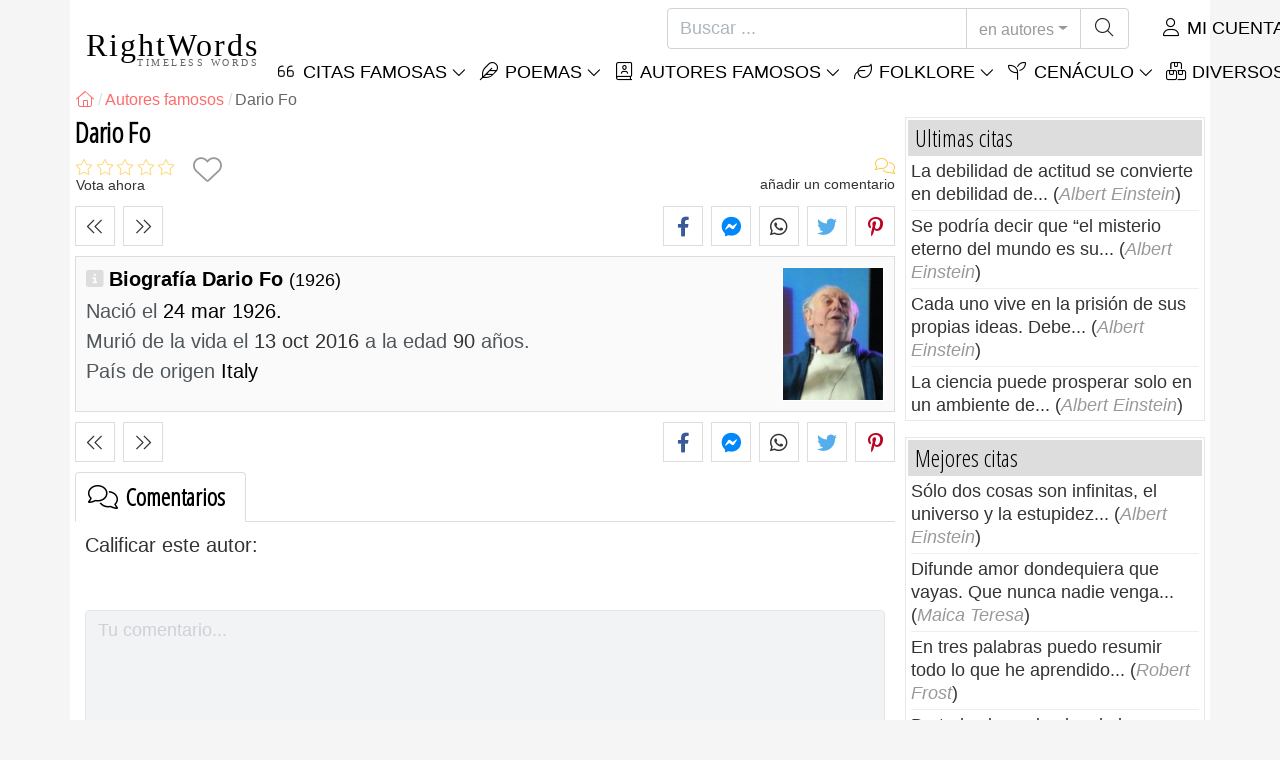

--- FILE ---
content_type: text/html; charset=utf-8
request_url: https://es.rightwords.eu/autores/biografia/dario-fo
body_size: 8587
content:
<!DOCTYPE html><html lang="es"><head><meta charset="utf-8"><meta http-equiv="X-UA-Compatible" content="IE=edge"><meta name="viewport" content="width=device-width, initial-scale=1"><title>Dario Fo - RightWords</title><meta name="description" content="Biografía Dario Fo: nació el 24 mar 1926, murió de la vida el 13 oct 2016 a la edad 90 años. (Italy)"><meta property="fb:app_id" content="751127838608760"><meta property="og:title" content="Dario Fo"><meta property="og:description" content="Biografía Dario Fo: nació el 24 mar 1926, murió de la vida el 13 oct 2016 a la edad 90 años. (Italy)"><meta property="og:type" content="website"><meta property="og:url" content="https://es.rightwords.eu/autores/biografia/dario-fo"><meta property="og:image" content="https://es.rightwords.eu/imgupl/author/dario-fo--3634.jpg"><meta property="og:locale" content="es_ES"><meta name="language" content="es"><meta name="robots" content="index,follow, max-snippet:-1, max-image-preview:large, max-video-preview:-1"><meta name="category" content="arte, literatura"><link rel="canonical" href="https://es.rightwords.eu/autores/biografia/dario-fo"><meta name="msapplication-tap-highlight" content="no"><meta name="mobile-web-app-capable" content="yes"><meta name="application-name" content="RightWords"><meta name="msapplication-TileImage" content="/assets/img/shortcut-icon/icon-192x192.png"><meta name="msapplication-TileColor" content="#FFF"><meta name="theme-color" content="#FFF"><link rel="shortcut icon" type="image/x-icon" href="/favicon.ico"><link rel="manifest" href="/data/manifest/manifest-es.json"><link rel="stylesheet" href="/assets/vendors/font-awesome/subset-6.4.0/css/all.1760291870.css"><link rel="preconnect" href="https://fonts.googleapis.com"><link rel="preconnect" href="https://fonts.gstatic.com" crossorigin><link rel="preload" as="style" href="https://fonts.googleapis.com/css?family=Open+Sans+Condensed:300&display=swap&subset=latin-ext"><link rel="stylesheet" href="https://fonts.googleapis.com/css?family=Open+Sans+Condensed:300&display=swap&subset=latin-ext"><link href="/assets/dist/css/site/author-details.1760291870.css" rel="stylesheet"><link rel="preload" fetchpriority="high" as="image" href="/imgupl/author/dario-fo--sm-3634.jpg" type="image/jpeg">
<script type="application/ld+json">
{ 
	"@context": "https://schema.org", 
	"@graph": [ 
		{ 
			"@type": "WebSite", 
			"@id": "https://es.rightwords.eu/#website", 
			"url": "https://es.rightwords.eu/", 
			"name": "RightWords", 
			"description": "Las palabras correctas de todos los tiempos, de todo el mundo, de autores famosos o del folclore: citas famosas, m\u00e1ximas, pensamientos, aforismos, poemas, proverbios, refranes, adivinanzas, tradiciones, supersticiones, hechizos, conjuros, baladas.", 
			"publisher": { 
				"@id": "https://es.rightwords.eu/#organization" 
			}, 
			"potentialAction": [ 
				{ 
					"@type": "SearchAction", 
					"target": { 
						"@type": "EntryPoint", 
						"urlTemplate": "https://es.rightwords.eu/autores/buscar?q={q}" 
					}, 
					"query-input": { 
						"@type": "PropertyValueSpecification", 
						"valueRequired": true, 
						"valueName": "q" 
					} 
				} 
			], 
			"inLanguage": "es" 
		}, 
		{ 
			"@type": "Organization", 
			"@id": "https://es.rightwords.eu/#organization", 
			"name": "RightWords", 
			"url": "https://es.rightwords.eu/", 
			"logo": { 
				"@type": "ImageObject", 
				"inLanguage": "es", 
				"@id": "https://es.rightwords.eu/#/schema/logo/image/", 
				"url": "https://es.rightwords.eu/assets/img/logo/rightwords-logo-rounded-256.png", 
				"contentUrl": "https://es.rightwords.eu/assets/img/logo/rightwords-logo-rounded-256.png", 
				"width": 256, 
				"height": 256, 
				"caption": "RightWords" 
			}, 
			"image": { 
				"@id": "https://es.rightwords.eu/#/schema/logo/image/" 
			}, 
			"brand": "RightWords", 
			"publishingPrinciples": "https://es.rightwords.eu/privacy" 
		}, 
		{ 
			"@type": "WebPage", 
			"@id": "https://es.rightwords.eu/autores/biografia/dario-fo#webpage", 
			"url": "https://es.rightwords.eu/autores/biografia/dario-fo", 
			"name": "Dario Fo", 
			"mainEntity": { 
				"@id": "https://es.rightwords.eu/autores/biografia/dario-fo#author" 
			}, 
			"headline": "Dario Fo", 
			"description": "Biograf\u00eda Dario Fo: naci\u00f3 el 24 mar 1926, muri\u00f3 de la vida el 13 oct 2016 a la edad 90 a\u00f1os. (Italy)", 
			"publisher": { 
				"@id": "https://es.rightwords.eu/#organization" 
			}, 
			"inLanguage": "es", 
			"isPartOf": { 
				"@id": "https://es.rightwords.eu/#website" 
			}, 
			"about": { 
				"@id": "https://es.rightwords.eu/autores/biografia/dario-fo#author" 
			}, 
			"primaryImageOfPage": { 
				"@id": "https://es.rightwords.eu/#primaryimage" 
			}, 
			"image": { 
				"@type": "ImageObject", 
				"@id": "https://es.rightwords.eu/#primaryimage" 
			}, 
			"breadcrumb": { 
				"@id": "https://es.rightwords.eu/autores/biografia/dario-fo#breadcrumb" 
			} 
		}, 
		{ 
			"@type": "ImageObject", 
			"inLanguage": "es", 
			"@id": "https://es.rightwords.eu/#primaryimage", 
			"url": "https://es.rightwords.eu/imgupl/author/dario-fo--3634.jpg", 
			"contentUrl": "https://es.rightwords.eu/imgupl/author/dario-fo--3634.jpg", 
			"caption": "Dario Fo" 
		},  
		{ 
			"@type": "BreadcrumbList", 
			"@id": "https://es.rightwords.eu/autores/biografia/dario-fo#breadcrumb", 
			"itemListElement": [
				{ 
					"@type": "ListItem",
					"position": 1,
					"name": "Home - RightWords",
					"item": "https://es.rightwords.eu/"
				},
				{ 
					"@type": "ListItem",
					"position": 2,
					"name": "Autores famosos",
					"item": "https://es.rightwords.eu/autores"
				},
				{ 
					"@type": "ListItem",
					"position": 3,
					"name": "Dario Fo"
				}
			]
		}
	] 
} 
</script>
<script type="application/ld+json">{
	"@context": "https://schema.org", 
	"@type": "Person", 
	"@id": "https://es.rightwords.eu/autores/biografia/dario-fo#author", 
	"mainEntityOfPage": { 
		"@type": "WebPage", 
		"@id":"https://es.rightwords.eu/autores/biografia/dario-fo" 
	}, 
	"isPartOf": { 
		"@id": "https://es.rightwords.eu/#website" 
	}, 
	"url": "https://es.rightwords.eu/autores/biografia/dario-fo", 
	"inLanguage": "es", 
	"datePublished": "2009-03-23T00:00:00+02:00", 
	"dateModified": "2017-11-30T17:38:16+02:00", 
	"name": "Dario Fo", 
	"givenName": "Dario", 
	"familyName": "Fo", 
	"image": "https://es.rightwords.eu/imgupl/author/dario-fo--3634.jpg", 
	"birthDate": "1926-03-24", 
	"deathDate": "2016-10-13", 
"nationality": {"@type": "Country","name": "Italy"}, 
	"description": "Biograf\u00eda Dario Fo: naci\u00f3 el 24 mar 1926, muri\u00f3 de la vida el 13 oct 2016 a la edad 90 a\u00f1os. (Italy)", 
	"keywords": ["dario fo"]
}</script>
</head><body><header id="header-menu" class="fixed-top"><nav class="container navbar navbar-light navbar-expand-xl"><a class="navbar-brand" href="/"><span class="nb-rw">RightWords</span><span class="nb-tw text-uppercase">Timeless Words</span></a><a class="navbar-toggler" href="/auth" title="Mi cuenta"><i class="fal fa-user fa-fw" aria-hidden="true"></i></a><button class="navbar-toggler" type="button" data-toggle="collapse" data-target="#navbar-search" aria-controls="navbar-search" aria-expanded="false" aria-label="Toggle search"><i class="fal fa-magnifying-glass fa-fw"></i></button><button class="navbar-toggler mr-0 pr-0 collapsed" type="button" data-toggle="collapse" data-target="#navbar-menu" aria-controls="navbar-menu" aria-expanded="false" aria-label="Toggle navigation"><span class="icon-bar top-bar"></span><span class="icon-bar middle-bar"></span><span class="icon-bar bottom-bar"></span></button><div class="wrapper-navbar-nav"><div class="d-xl-inline-flex flex-xl-nowrap"><div class="collapse navbar-collapse" id="navbar-search"><form action="/autores/buscar" data-lang_iso="es" role="search"><div class="input-group"><input id="nb-text-search" name="q" type="text" placeholder="Buscar ..." class="form-control" aria-label="Buscar"><div class="input-group-append"><button type="button" class="btn dropdown-toggle" data-toggle="dropdown" aria-haspopup="true" aria-expanded="false">en autores</button><ul class="dropdown-menu dropdown-menu-right"><li class="dropdown-item" data-action="/citas/buscar">en citas</li><li class="dropdown-item" data-action="/folklore/buscar">en folklore</li><li class="dropdown-item active" data-action="/autores/buscar">en autores</li><li class="dropdown-item" data-action="/cenaculo/buscar">en Cenáculo</li><li class="dropdown-item" data-action="/diccionario/buscar">en diccionario</li><li class="dropdown-item" data-action="/articulos/buscar">en artículos</li><li class="dropdown-item" data-action="/poemas/buscar">en poemas</li></ul><button class="btn" type="submit" aria-label="Buscar"><i class="fal fa-magnifying-glass fa-fw"></i></button></div></div></form></div><div class="collapse navbar-collapse" id="navbar-member"><ul class="navbar-nav"><li class="nav-item dropdown"><a class="nav-link dropdown-toggle text-uppercase" href="/auth" id="dropdown-myaccount" data-toggle="dropdown" aria-haspopup="true" aria-expanded="false"><i class="fal fa-user fa-fw"></i> Mi cuenta</a><div class="dropdown-menu dropdown-menu-right" aria-labelledby="dropdown-myaccount"><a class="dropdown-item" href="/auth#login"><i class="fal fa-right-to-bracket fa-fw"></i> Iniciar sesión</a><a class="dropdown-item" href="/auth#register"><i class="fal fa-user fa-fw"></i> Registro</a><a class="dropdown-item" href="/auth#forgotten-password"><i class="fal fa-key fa-fw"></i> Contraseña olvidada</a></div></li></ul></div></div><div class="collapse navbar-collapse justify-content-end" id="navbar-menu"><ul class="navbar-nav"><li class="nav-item dropdown"><a class="nav-link dropdown-toggle text-uppercase" href="/citas" id="dropdown-quotes" data-toggle="dropdown" aria-haspopup="true" aria-expanded="false"><i class="fal fa-quote-left fa-fw"></i> Citas Famosas</a><div class="dropdown-menu" aria-labelledby="dropdown-quotes"><a class="dropdown-item" href="/citas/las-citas-del-dia"><i class="fal fa-angle-right fa-fw"></i> Las citas del dia</a><a class="dropdown-item" href="/citas/las-mejores-citas-famosas"><i class="fal fa-angle-right fa-fw"></i> Mejores citas</a><a class="dropdown-item" href="/citas/citas-mas-comentadas"><i class="fal fa-angle-right fa-fw"></i> Citas más comentadas</a><a class="dropdown-item" href="/citas/citas-mas-favoritas"><i class="fal fa-angle-right fa-fw"></i> Citas más favoritas</a><a class="dropdown-item" href="/citas/citas-mas-votadas"><i class="fal fa-angle-right fa-fw"></i> Citas más votadas</a><a class="dropdown-item" href="/citas/ultimas-citas"><i class="fal fa-angle-right fa-fw"></i> Ultimas citas</a><a class="dropdown-item" href="/citas/citas-al-azar"><i class="fal fa-angle-right fa-fw"></i> Citas al azar</a><div class="dropdown-divider"></div><a class="dropdown-item" href="/citas/temas"><i class="fal fa-angle-right fa-fw"></i> Citas famosas sobre temas</a><a class="dropdown-item" href="/citas/autores"><i class="fal fa-angle-right fa-fw"></i> Citas famosas de los autores</a><a class="dropdown-item" href="/definiciones"><i class="fal fa-angle-right fa-fw"></i> Cotizar definiciones</a><div class="dropdown-divider"></div><a class="dropdown-item" href="/mi-cuenta/contribucion/citas/form"><i class="fal fa-plus fa-fw"></i> Proponer una cita</a></div></li><li class="nav-item dropdown"><a class="nav-link dropdown-toggle text-uppercase" href="/poemas" id="dropdown-writings" data-toggle="dropdown" aria-haspopup="true" aria-expanded="false"><i class="fal fa-feather fa-fw"></i> Poemas</a><div class="dropdown-menu" aria-labelledby="dropdown-writings"><a class="dropdown-item" href="/mi-cuenta/contribucion/escritos/form"><i class="fal fa-plus fa-fw"></i> Proponer una escritura</a></div></li><li class="nav-item dropdown"><a class="nav-link dropdown-toggle text-uppercase" href="/autores/galeria-de-fotos" id="dropdown-authors" data-toggle="dropdown" aria-haspopup="true" aria-expanded="false"><i class="fal fa-book-user fa-fw"></i> Autores famosos</a><div class="dropdown-menu" aria-labelledby="dropdown-authors"><a class="dropdown-item" href="/autores"><i class="fal fa-angle-right fa-fw"></i> Índice de autores</a><a class="dropdown-item" href="/autores/galeria-de-fotos"><i class="fal fa-angle-right fa-fw"></i> Galería de autores</a><a class="dropdown-item" href="/autores/los-mejores-autores"><i class="fal fa-angle-right fa-fw"></i> Mejores autores famosos</a><a class="dropdown-item" href="/autores/los-ultimos-autores"><i class="fal fa-angle-right fa-fw"></i> Últimos autores</a></div></li><li class="nav-item dropdown"><a class="nav-link dropdown-toggle text-uppercase" href="/folklore" id="dropdown-folklore" data-toggle="dropdown" aria-haspopup="true" aria-expanded="false"><i class="fal fa-leaf fa-fw"></i> Folklore</a><div class="dropdown-menu" aria-labelledby="dropdown-folklore"><a class="dropdown-item" href="/folklore/proverbios-y-refranes" title="Proverbios y refranes"><i class="fal fa-angle-right fa-fw" aria-hidden="true"></i> Proverbios y refranes</a><div class="dropdown-divider"></div><a class="dropdown-item" href="/mi-cuenta/contribucion/folklore/form"><i class="fal fa-plus fa-fw"></i> Proponer folklore</a></div></li><li class="nav-item dropdown"><a class="nav-link dropdown-toggle text-uppercase" href="/cenaculo" id="dropdown-cenacle" data-toggle="dropdown" aria-haspopup="true" aria-expanded="false"><i class="fal fa-seedling fa-fw"></i> Cenáculo</a><div class="dropdown-menu" aria-labelledby="dropdown-cenacle"><a class="dropdown-item" href="/cenaculo/cenaculo-superior"><i class="fal fa-angle-right fa-fw"></i> Cenáculo superior</a><a class="dropdown-item" href="/cenaculo/ultimo-cenaculo"><i class="fal fa-angle-right fa-fw"></i> Último cenáculo</a><div class="dropdown-divider"></div><a class="dropdown-item" href="/cenaculo/categoria/prosa"><i class="fal fa-angle-right fa-fw"></i> Prosa</a><a class="dropdown-item" href="/cenaculo/categoria/poesia"><i class="fal fa-angle-right fa-fw"></i> Poesía</a><a class="dropdown-item" href="/cenaculo/categoria/drama"><i class="fal fa-angle-right fa-fw"></i> Drama</a><a class="dropdown-item" href="/cenaculo/categoria/varios"><i class="fal fa-angle-right fa-fw"></i> Varios</a><div class="dropdown-divider"></div><a class="dropdown-item" href="/cenaculo/miembros"><i class="fal fa-angle-right fa-fw"></i> Miembros del cenáculo</a><div class="dropdown-divider"></div><a class="dropdown-item" href="/mi-cuenta/contribucion/cenaculo/form"><i class="fal fa-plus fa-fw"></i> Puesto en cenacle</a></div></li><li class="nav-item dropdown"><a class="nav-link dropdown-toggle text-uppercase" href="#" id="dropdown-divers" data-toggle="dropdown" aria-haspopup="true" aria-expanded="false"><i class="fal fa-boxes-stacked fa-fw"></i> Diversos</a><div class="dropdown-menu dropdown-menu-right" aria-labelledby="dropdown-divers"><a class="dropdown-item" href="/eventos-del-dia"><i class="fal fa-calendar-days fa-fw"></i> Eventos del día</a><a class="dropdown-item" href="/diccionario"><i class="fal fa-book fa-fw"></i> Términos del diccionario</a><a class="dropdown-item" href="/articulos"><i class="fal fa-file fa-fw"></i> Artículos</a><a class="dropdown-item" href="/contact"><i class="fal fa-file-signature fa-fw"></i> Contacto</a></div></li></ul></div></div></nav></header><div id="page" class="container"><nav class="breadcrumb-scroll" aria-label="breadcrumb"><ol class="breadcrumb flex-row" itemscope itemtype="http://schema.org/BreadcrumbList"><li class="breadcrumb-item" itemprop="itemListElement" itemscope itemtype="http://schema.org/ListItem"><a href="/" itemprop="item" itemtype="http://schema.org/Thing" title="RightWords" aria-label="RightWords"><span itemprop="name" class="fal fa-house fa-fw" aria-hidden="true"><i hidden>Casa</i></span><meta itemprop="position" content="1"></a></li><li class="breadcrumb-item" itemprop="itemListElement" itemscope itemtype="http://schema.org/ListItem"><a href="/autores" itemtype="http://schema.org/Thing" itemprop="item"><span itemprop="name">Autores famosos</span></a><meta itemprop="position" content="2"></li><li class="breadcrumb-item active" aria-current="page">Dario Fo</li></ol></nav><main id="page-main" class="author-details"><h1 class="title animated fadeInDown">Dario Fo</h1><section class="d-flex justify-content-between stats-top" aria-label="Votos/Comentarios/Favoritos"><div class="vc-top-stars scroll-link" data-id="vote-comments" aria-label="Vota ahora" title="Vota ahora"><i class="note-fa n0" aria-hidden="true"></i><small>Vota ahora</small></div><button type="button" class="btn btn-fav" aria-hidden="true" title="Agregar a favoritos" aria-label="Agregar a favoritos" data-table="author" data-id="3634"></button><div class="vc-top-comments scroll-link text-right" data-id="vote-comments" aria-label="ver comentarios / añadir un comentario" title="ver comentarios / añadir un comentario"><i class="fal fa-comments fa-fw" aria-hidden="true"></i><small><span class="comments-nb"></span> añadir un comentario</small></div></section><aside class="useful-box ub-full"><div class="nav-items-details nid-btns nid-left-sep"><a class="nav-prev" href="/autores/biografia/john-thomas-flynn" title="El autor anterior John Thomas Flynn" data-anchor=""></a><a class="nav-next" href="/autores/biografia/serban-foarta" title="El siguiente autor Serban Foarta" data-anchor=""></a></div><div class="social-share-custom ssc-color ssc-bd-grey text-center" aria-label="Share"><span class="ssc-btn sscb-facebook"><i class="fab fa-facebook-f fa-fw" aria-hidden="true"></i></span><span class="ssc-btn sscb-fbmessenger" title="Facebook Messenger"><i class="fab fa-facebook-messenger fa-fw" aria-hidden="true"></i></span><span class="ssc-btn sscb-whatsapp" title="WhatsApp"><i class="fab fa-whatsapp fa-fw"></i></span><span class="ssc-btn sscb-twitter"><i class="fab fa-twitter fa-fw" aria-hidden="true"></i></span><span class="ssc-btn sscb-pinterest" data-pin-do="buttonPin" data-pin-custom="true"><i class="fab fa-pinterest-p fa-fw" aria-hidden="true"></i></span></div></aside><div class="box-heading ad-data clearfix"><div class="ad-summary"><img fetchpriority="high" class="ads-photo" src="/imgupl/author/dario-fo--sm-3634.jpg" width="102" height="132" alt="Dario Fo"><h2>Biografía Dario Fo <em>(1926)</em></h2><div><span>Nació el</span> 24 mar 1926.<br><span>Murió de la vida el  <i>13 oct 2016</i> a la edad  <i>90</i> años.</span></div><div><span>País de origen</span> Italy</div></div></div><aside class="useful-box ub-full"><div class="nav-items-details nid-btns nid-left-sep"><a class="nav-prev" href="/autores/biografia/john-thomas-flynn" title="El autor anterior John Thomas Flynn" data-anchor=""></a><a class="nav-next" href="/autores/biografia/serban-foarta" title="El siguiente autor Serban Foarta" data-anchor=""></a></div><div class="social-share-custom ssc-color ssc-bd-grey text-center" aria-label="Share"><span class="ssc-btn sscb-facebook"><i class="fab fa-facebook-f fa-fw" aria-hidden="true"></i></span><span class="ssc-btn sscb-fbmessenger" title="Facebook Messenger"><i class="fab fa-facebook-messenger fa-fw" aria-hidden="true"></i></span><span class="ssc-btn sscb-whatsapp" title="WhatsApp"><i class="fab fa-whatsapp fa-fw"></i></span><span class="ssc-btn sscb-twitter"><i class="fab fa-twitter fa-fw" aria-hidden="true"></i></span><span class="ssc-btn sscb-pinterest" data-pin-do="buttonPin" data-pin-custom="true"><i class="fab fa-pinterest-p fa-fw" aria-hidden="true"></i></span></div></aside><section id="vote-comments" class="vote-comments box-section" data-table-name="author" data-table-id="3634" data-table-member-id="1" data-table-member-username="" data-table-member-initial="" data-table-member-photo="" aria-label="Rating / Comentarios"><h2 class="vc-title bs-header" data-count=""><i class="fal fa-comments fa-fw" aria-hidden="true"></i> Comentarios</h2><div class="vc-form bs-content border-bottom-0" data-table="author" data-id="3634" data-rate-hint1="regular" data-rate-hint2="medio" data-rate-hint3="bueno" data-rate-hint4="muy bueno" data-rate-hint5="excelente"><div class="vcf-title">Calificar este autor:</div><div class="vcf-stars"><input class="vcfs-input" type="hidden" data-filled="fas fa-star fa-2x" data-empty="fal fa-star fa-2x"></div><div class="vcf-content disabled "><textarea rows="4" cols="40" placeholder="Tu comentario..." disabled class="form-control" aria-label="Comentario"></textarea><input type="text" name="firstname" value="" maxlength="20" placeholder="Tu nombre..." disabled="disabled" class="form-control vcfc-firstname mb-1" aria-label="Tu nombre"><div class="vcf-captcha"><label>Código de seguridad:</label><img loading="lazy" src="/captcha/captcha.php?1766990946" width="78" height="30" alt="Generar otro código seguro" title="Generar otro código seguro" class="captcha captcha-math">= &nbsp; <input type="text" name="captcha" maxlength="4" value="" title="Código de seguridad" class="form-control form-control-sm input-captcha-math"></div><div class="text-right mt-2"><button type="button" disabled class="btn-post-comment btn btn-sm btn-primary pl-3">Enviar <i class="fas fa-angle-right fa-fw"></i></button></div></div></div><div id="vc-list" data-total="0" data-count="0" data-nb_rows_per_page="10" data-page="1" data-nb_pages="0"></div></section></main><div id="page-right"><div class="box1"><div class="b1-title">Ultimas citas</div><div class="b1-content b1c-list1"><div class="item"><a href="/citas/la-debilidad-de-actitud-se-convierte-en-debilidad-de--278320">La debilidad de actitud se convierte en debilidad de...</a> (<em>Albert Einstein</em>)</div><div class="item"><a href="/citas/se-podria-decir-que-el-misterio-eterno-del-mundo-es-su--278313">Se podría decir que “el misterio eterno del mundo es su...</a> (<em>Albert Einstein</em>)</div><div class="item"><a href="/citas/cada-uno-vive-en-la-prision-de-sus-propias-ideas-debe--278302">Cada uno vive en la prisión de sus propias ideas. Debe...</a> (<em>Albert Einstein</em>)</div><div class="item"><a href="/citas/la-ciencia-puede-prosperar-solo-en-un-ambiente-de--278288">La ciencia puede prosperar solo en un ambiente de...</a> (<em>Albert Einstein</em>)</div></div></div><div class="box1"><div class="b1-title">Mejores citas</div><div class="b1-content b1c-list1"><div class="item"><a href="/citas/solo-dos-cosas-son-infinitas-el-universo-y-la-estupidez--276034">Sólo dos cosas son infinitas, el universo y la estupidez...</a> (<em>Albert Einstein</em>)</div><div class="item"><a href="/citas/difunde-amor-dondequiera-que-vayas-que-nunca-nadie-venga--276201">Difunde amor dondequiera que vayas. Que nunca nadie venga...</a> (<em>Maica Teresa</em>)</div><div class="item"><a href="/citas/en-tres-palabras-puedo-resumir-todo-lo-que-he-aprendido--276336">En tres palabras puedo resumir todo lo que he aprendido...</a> (<em>Robert Frost</em>)</div><div class="item"><a href="/citas/de-todos-los-animales-de-la-creacion-el-hombre-es-el--276541">De todos los animales de la creación el hombre es el...</a> (<em>John Steinbeck</em>)</div></div></div><div class="box1"><div class="b1-title">Citas al azar</div><div class="b1-content b1c-list1"><div class="item"><a href="/citas/hay-que-intentar-lo-imposible-para-lograr-lo-posible--276112">Hay que intentar lo imposible para lograr lo posible.</a> (<em>Hermann Hesse</em>)</div><div class="item"><a href="/citas/el-imperio-de-la-sombra-fluye-al-lado-de-la-vida-el--277469">El imperio de la sombra fluye al lado de la vida, el...</a> (<em>Dumitru Găleşanu</em>)</div><div class="item"><a href="/citas/solo-puede-ser-feliz-siempre-el-que-sepa-ser-feliz-con-todo--276544">Sólo puede ser feliz siempre el que sepa ser feliz con todo</a> (<em>Confucius</em>)</div><div class="item"><a href="/citas/la-medida-del-amor-es-amar-sin-medida--276508">La medida del amor es amar sin medida</a> (<em>Augustin de Hipona</em>)</div></div></div><div class="box1"><div class="b1-title">Autores</div><div class="b1-content b1c-author-photo-list"><a href="/autores/biografia/wislawa-szymborska" title="Wislawa Szymborska"><img loading="lazy" src="/imgupl/author/wislawa-szymborska--xs-3816.jpg" width="50" height="50" alt="Wislawa Szymborska"></a><a href="/autores/biografia/william-falconer" title="William Falconer"><img loading="lazy" src="/imgupl/author/william-falconer--xs-437.jpg" width="50" height="50" alt="William Falconer"></a><a href="/autores/biografia/carlo-dossi" title="Carlo Dossi"><img loading="lazy" src="/imgupl/author/carlo-dossi--xs-718.jpg" width="50" height="50" alt="Carlo Dossi"></a><a href="/autores/biografia/charles-fourier" title="Charles Fourier"><img loading="lazy" src="/imgupl/author/charles-fourier--xs-3779.jpg" width="50" height="50" alt="Charles Fourier"></a><a href="/autores/biografia/giambattista-marino" title="Giambattista Marino"><img loading="lazy" src="/imgupl/author/giambattista-marino--xs-1457.jpg" width="50" height="50" alt="Giambattista Marino"></a><a href="/autores/biografia/johnny-hampton" title="Johnny Hampton"><img loading="lazy" src="/imgupl/author/johnny-hampton--xs-3767.jpg" width="50" height="50" alt="Johnny Hampton"></a><a href="/autores/biografia/val-eriu-condurache" title="Val[eriu] Condurache"><img loading="lazy" src="/imgupl/author/val-eriu-condurache--xs-2250.jpg" width="50" height="50" alt="Val[eriu] Condurache"></a><a href="/autores/biografia/mario-adorf" title="Mario Adorf"><img loading="lazy" src="/imgupl/author/mario-adorf--xs-860.jpg" width="50" height="50" alt="Mario Adorf"></a><a href="/autores/biografia/martin-scorsese" title="Martin Scorsese"><img loading="lazy" src="/imgupl/author/martin-scorsese--xs-3711.jpg" width="50" height="50" alt="Martin Scorsese"></a><a href="/autores/biografia/samuel-goldwyn" title="Samuel Goldwyn"><img loading="lazy" src="/imgupl/author/samuel-goldwyn--xs-1281.jpg" width="50" height="50" alt="Samuel Goldwyn"></a><a href="/autores/biografia/donatien-alphonse-fran-ois-de-sade" title="Donatien Alphonse François de Sade"><img loading="lazy" src="/imgupl/author/donatien-alphonse-fran-ois-de-sade--xs-3654.jpg" width="50" height="50" alt="Donatien Alphonse François de Sade"></a><a href="/autores/biografia/jiddu-krishnamurti" title="Jiddu Krishnamurti"><img loading="lazy" src="/imgupl/author/jiddu-krishnamurti--xs-3645.jpg" width="50" height="50" alt="Jiddu Krishnamurti"></a><a href="/autores/biografia/dennis-farina" title="Dennis Farina"><img loading="lazy" src="/imgupl/author/dennis-farina--xs-444.jpg" width="50" height="50" alt="Dennis Farina"></a><a href="/autores/biografia/henri-coanda" title="Henri Coanda"><img loading="lazy" src="/imgupl/author/henri-coanda--xs-113.jpg" width="50" height="50" alt="Henri Coanda"></a><a href="/autores/biografia/auguste-comte" title="Auguste Comte"><img loading="lazy" src="/imgupl/author/auguste-comte--xs-889.jpg" width="50" height="50" alt="Auguste Comte"></a><a href="/autores/biografia/frances-shaw" title="Frances Shaw"><img loading="lazy" src="/imgupl/author/frances-shaw--xs-629.jpg" width="50" height="50" alt="Frances Shaw"></a></div></div><a class="d-block font-weight-bold box-shadow  mb-3" href="https://es.old-cures.com/remedios/jarabe-de-ortiga-con-miel--657" target="_blank"><img fetchpriority="low" loading="lazy" class="img-fluid w-100" src="https://es.old-cures.com/imgrw/remedy/md-657p4148.jpg" width="414" height="233" title="Receta: Jarabe de ortiga con miel" data-nosnippet><span class="d-block p-2 fsize-xs lheight-sm">Jarabe de ortiga con miel</span></a><div class="box1"><div class="b1-title">Citas famosas</div><div class="sidebar-menu"><a href="/citas/ultimas-citas" class="ri ri-ar">Ultimas citas</a><a href="/citas/las-mejores-citas-famosas" class="ri ri-ar">Las mejores citas famosas</a><a href="/citas/las-citas-del-dia" class="ri ri-ar">Las citas del dia</a><a href="/citas/citas-al-azar" class="ri ri-ar">Citas al azar</a><a href="/citas/temas" class="ri ri-ar">Citas famosas sobre temas</a><a href="/citas/autores" class="ri ri-ar">Citas famosas de los autores</a><a href="/citas/autores/edward-a-murphy" class="ri ri-ar">Las leyes de Murphy</a><a href="/definiciones" class="ri ri-ar">Cotizar definiciones</a><a href="/mi-cuenta/contribucion/citas/form" class="border-bottom-0 ri ri-add">Proponer una cita</a></div></div><div class="box1"><div class="b1-title">Folklore</div><div class="sidebar-menu"><a href="/folklore/ultimo-folklore" class="ri ri-ar">Ultimo folklore</a><a href="/folklore/top-folklore" class="ri ri-ar">Top folklore</a><a href="/folklore/proverbios-y-refranes" title="Proverbios y refranes" class="ri ri-ar">Proverbios y refranes</a><a href="/mi-cuenta/contribucion/folklore/form" class="border-bottom-0 ri ri-add">Proponer folklore</a></div></div></div></div><footer class="footer"><div class="container"><div class="row"><div class="col-6 col-sm-4 col-lg-4"><div class="s-header">RightWords</div><ul><li><a href="/citas">Citas famosas</a></li><li><a href="/autores">Autores famosos</a></li><li><a href="/folklore">Folklore</a></li><li><a href="/cenaculo">Cenáculo literario</a></li><li><a href="/diccionario">Diccionario</a></li><li><a href="/eventos-del-dia">Eventos del día</a></li><li><a href="/articulos">Artículos</a></li></ul></div><div class="col-6 col-sm-4 col-lg-4"><div class="s-header">Sobre nosotros</div><ul><li><a href="/about-us">Sobre nosotros</a></li><li><a href="/tac">Términos y Condiciones</a></li><li><a href="/privacy">Política de privacidad</a></li><li><a href="/contact">Contacto</a></li></ul></div><div class="col-12 col-sm-4 col-lg-4"></div><div class="col-12 brief-main text-justify clearfix"><img loading="lazy" class="bg-transparent mr-2 float-left" src="/assets/img/shortcut-icon/icon-48x48.png" width="48" height="48" alt="RightWords">Palabras correctas de todos los tiempos y de todo el mundo, con diferentes temas, escritos por <strong>autores famosos</strong> o palabras del <strong>folclore de</strong> los antepasados: <strong><em>citas</em></strong> <strong><em>famosas</em></strong> , <strong><em>autores famosos</em></strong> , <strong><em>refranes y refranes antiguos</em></strong> , <strong><em>acertijos</em></strong> , <strong><em>hechizos y conjuros</em></strong> , <strong><em>villancicos</em></strong> , <strong><em>canciones tradicionales</em></strong> , <strong><em>Tradiciones y supersticiones</em></strong> .</div></div><hr><div class="f-copyright">Copyright &copy; 2007-2025 RightWords<br>Web Design by <a href="https://yourchoice.ro/" target="_blank" rel="noopener">YourCHOICE</a>, lunes, 29 diciembre 2025</div></div></footer><div id="fb-root" data-locale="es_ES"></div><script>loadjs=function(){var h=function(){},o={},c={},f={};function u(e,n){if(e){var t=f[e];if(c[e]=n,t)for(;t.length;)t[0](e,n),t.splice(0,1)}}function l(e,n){e.call&&(e={success:e}),n.length?(e.error||h)(n):(e.success||h)(e)}function p(t,r,i,s){var o,e,u,n=document,c=i.async,f=(i.numRetries||0)+1,l=i.before||h,a=t.replace(/[\?|#].*$/,""),d=t.replace(/^(css|img|module|nomodule)!/,"");if(s=s||0,/(^css!|\.css$)/.test(a))(u=n.createElement("link")).rel="stylesheet",u.href=d,(o="hideFocus"in u)&&u.relList&&(o=0,u.rel="preload",u.as="style");else if(/(^img!|\.(png|gif|jpg|svg|webp)$)/.test(a))(u=n.createElement("img")).src=d;else if((u=n.createElement("script")).src=d,u.async=void 0===c||c,e="noModule"in u,/^module!/.test(a)){if(!e)return r(t,"l");u.type="module"}else if(/^nomodule!/.test(a)&&e)return r(t,"l");!(u.onload=u.onerror=u.onbeforeload=function(e){var n=e.type[0];if(o)try{u.sheet.cssText.length||(n="e")}catch(e){18!=e.code&&(n="e")}if("e"==n){if((s+=1)<f)return p(t,r,i,s)}else if("preload"==u.rel&&"style"==u.as)return u.rel="stylesheet";r(t,n,e.defaultPrevented)})!==l(t,u)&&n.head.appendChild(u)}function t(e,n,t){var r,i;if(n&&n.trim&&(r=n),i=(r?t:n)||{},r){if(r in o)throw"LoadJS";o[r]=!0}function s(n,t){!function(e,r,n){var t,i,s=(e=e.push?e:[e]).length,o=s,u=[];for(t=function(e,n,t){if("e"==n&&u.push(e),"b"==n){if(!t)return;u.push(e)}--s||r(u)},i=0;i<o;i++)p(e[i],t,n)}(e,function(e){l(i,e),n&&l({success:n,error:t},e),u(r,e)},i)}if(i.returnPromise)return new Promise(s);s()}return t.ready=function(e,n){return function(e,t){e=e.push?e:[e];var n,r,i,s=[],o=e.length,u=o;for(n=function(e,n){n.length&&s.push(e),--u||t(s)};o--;)r=e[o],(i=c[r])?n(r,i):(f[r]=f[r]||[]).push(n)}(e,function(e){l(n,e)}),t},t.done=function(e){u(e,[])},t.reset=function(){o={},c={},f={}},t.isDefined=function(e){return e in o},t}();</script><script>var Settings = { lang_iso: 'es', locale: 'es_ES', url: 'https://es.rightwords.eu', name: "RightWords", facebook_app_id: '751127838608760', google_client_id: '188787242295-56ns8htv5d33tk94npo1hmjgldcsgne0.apps.googleusercontent.com', is_mobile: false, is_phone: false },SessionVars = { sw: 'disabled',  };loadjs(['/assets/dist/js/site/jqbs.min.js'], 'js-jqbs');function loadScriptsRW() {loadjs.ready('js-jqbs', function() {loadjs(['/assets/plugins/cookie/js.cookie.min.js'], 'js-libs');loadjs.ready('js-libs', function() {loadjs(['/assets/dist/js/site/main.1760291870.js', '/assets/dist/js/site/author-details.1760291870.js'], 'js-page');loadjs.ready('js-page', function() {loadjs('https://pagead2.googlesyndication.com/pagead/js/adsbygoogle.js?client=ca-pub-3216693118200223','adsense',{before: function (path, el) { el.setAttribute('crossorigin', 'anonymous'); },success: function () {document.querySelectorAll('ins.adsbygoogle:not([data-adsbygoogle-status])').forEach(function () {try { (adsbygoogle = window.adsbygoogle || []).push( { } ); } catch (e) { }});}});loadjs(['https://accounts.google.com/gsi/client', '/assets/dist/js/site/google-signin.1760291870.js'], 'gsi');loadjs(['https://connect.facebook.net/es_ES/sdk.js#xfbml=0&version=v15.0&appId=751127838608760&autoLogAppEvents=1'], 'fb');loadjs('https://rum-static.pingdom.net/pa-5c593f87cea07b0016000a83.js');});});});}</script><script>function loadScriptGA() {window.dataLayer = window.dataLayer || [];function gtag(){ dataLayer.push(arguments); }gtag('js', new Date());loadjs('https://www.googletagmanager.com/gtag/js?id=G-7B98KFW6BL', 'ga4', {before: function (path, el) { el.setAttribute('async', ''); },success: function () {gtag('config', 'G-7B98KFW6BL');}});}</script><script>let scriptLoaded = false;window.addEventListener('scroll', handleUserInteraction, { once: true });window.addEventListener('click', handleUserInteraction, { once: true });window.addEventListener('mousemove', handleUserInteraction, { once: true });function removeEventListeners() {window.removeEventListener('scroll', handleUserInteraction);window.removeEventListener('click', handleUserInteraction);window.removeEventListener('mousemove', handleUserInteraction);}setTimeout(() => {if (!scriptLoaded) {console.log('timeout scriptLoaded');handleUserInteraction();}}, 10000);function handleUserInteraction() {console.log('scriptLoaded');["loadScriptsRW", "loadScriptGA"].forEach(fn => {if (typeof window[fn] === "function") {window[fn]();console.log(fn);}});scriptLoaded=true;removeEventListeners();}</script></body></html>